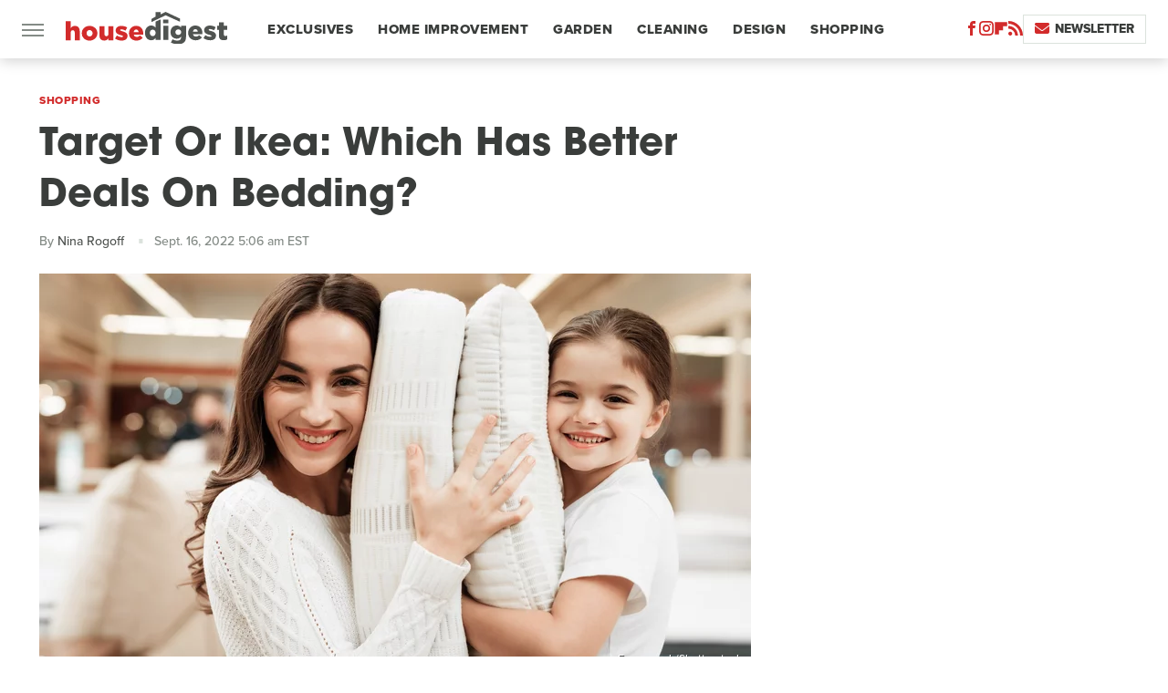

--- FILE ---
content_type: application/javascript; charset=UTF-8
request_url: https://www.zergnet.com/output.js?id=89682&time=1768684824729&sc=1&callback=json9554278
body_size: 954
content:
json9554278("<div class=\"zerglayoutcl\"><div class=\"zergrow\">\n\t\t\t<div class=\"zergentity\">\n\t\t\t\t<a href=\"https:\/\/www.zergnet.com\/io\/8709759\/89682\/0\/0\/0\/1\" target=\"_blank\" class=\"zergimg\" rel=\"nofollow\">\n\t\t\t\t\t<img loading=\"lazy\" src=\"https:\/\/img4.zergnet.com\/8709759_180.jpg\" nopin=\"true\" data-pin-no-hover=\"true\" >\n\t\t\t\t<\/a>\n\t\t\t\t<div class=\"zergheadline\">\n\t\t\t\t\t<a href=\"https:\/\/www.zergnet.com\/io\/8709759\/89682\/0\/0\/0\/1\" target=\"_blank\"  rel=\"nofollow\">Jonathan Scott &amp; Zooey Deschanel&#039;s Marriage Is Beyond Weird<\/a>\n\t\t\t\t<\/div>\n\t\t\t<\/div>\n\t\t\t<div class=\"zergentity\">\n\t\t\t\t<a href=\"https:\/\/www.zergnet.com\/io\/8706625\/89682\/0\/0\/0\/2\" target=\"_blank\" class=\"zergimg\" rel=\"nofollow\">\n\t\t\t\t\t<img loading=\"lazy\" src=\"https:\/\/img2.zergnet.com\/8706625_180.jpg\" nopin=\"true\" data-pin-no-hover=\"true\" >\n\t\t\t\t<\/a>\n\t\t\t\t<div class=\"zergheadline\">\n\t\t\t\t\t<a href=\"https:\/\/www.zergnet.com\/io\/8706625\/89682\/0\/0\/0\/2\" target=\"_blank\"  rel=\"nofollow\">Never Toss Your Used Pill Bottles! Try This Instead<\/a>\n\t\t\t\t<\/div>\n\t\t\t<\/div>\n\t\t\t<div class=\"zergentity\">\n\t\t\t\t<a href=\"https:\/\/www.zergnet.com\/io\/8692782\/89682\/0\/0\/0\/3\" target=\"_blank\" class=\"zergimg\" rel=\"nofollow\">\n\t\t\t\t\t<img loading=\"lazy\" src=\"https:\/\/img5.zergnet.com\/8692782_180.jpg\" nopin=\"true\" data-pin-no-hover=\"true\" >\n\t\t\t\t<\/a>\n\t\t\t\t<div class=\"zergheadline\">\n\t\t\t\t\t<a href=\"https:\/\/www.zergnet.com\/io\/8692782\/89682\/0\/0\/0\/3\" target=\"_blank\"  rel=\"nofollow\">Dryer Lint Doesn&#039;t Belong In The Trash, Do This Instead<\/a>\n\t\t\t\t<\/div>\n\t\t\t<\/div>\n\t\t\t<div class=\"zergentity\">\n\t\t\t\t<a href=\"https:\/\/www.zergnet.com\/io\/8632759\/89682\/0\/0\/0\/4\" target=\"_blank\" class=\"zergimg\" rel=\"nofollow\">\n\t\t\t\t\t<img loading=\"lazy\" src=\"https:\/\/img4.zergnet.com\/8632759_180.jpg\" nopin=\"true\" data-pin-no-hover=\"true\" >\n\t\t\t\t<\/a>\n\t\t\t\t<div class=\"zergheadline\">\n\t\t\t\t\t<a href=\"https:\/\/www.zergnet.com\/io\/8632759\/89682\/0\/0\/0\/4\" target=\"_blank\"  rel=\"nofollow\">Repurpose All Your Empty Toilet Paper Rolls With This Genius Tip<\/a>\n\t\t\t\t<\/div>\n\t\t\t<\/div><\/div><\/div><style type='text\/css'>#c + div {\r\n    font-size: 0;\r\n    padding: 40px 0 17px;\r\n}\r\n\r\n#c + div .zergentity {\r\n    display: inline-block;\r\n    vertical-align: top;\r\n    letter-spacing: 0;\r\n    text-transform: uppercase;\r\n    width: 48%;\r\n    padding: 0 0 15px 4%;\r\n}\r\n\r\n#c + div .zergentity:nth-of-type(odd) {\r\n    padding-left: 0;\r\n}\r\n#c + div .zergimg {\r\n    display: block;\r\n    margin-bottom: 14px;\r\n}\r\n\r\n#c + div .zergheadline {\r\n    color: #000;\r\n    font-size: 18px;\r\n    line-height: 22px;\r\n    margin: 0 0 10px;\r\n    font-weight: bold;\r\n}\r\n\r\n#c + div .zergheadline a {\r\n    color: #000;\r\n    text-decoration: none;\r\n    font-family: \"PT Sans\",\"Trebuchet MS\",Arial,sans-serif;\r\n}\r\n\r\n#c + div .zergentity img {\r\nwidth: 100%;\r\n}<\/style>",[4232824605,1217654981,2037103163,2757880103])